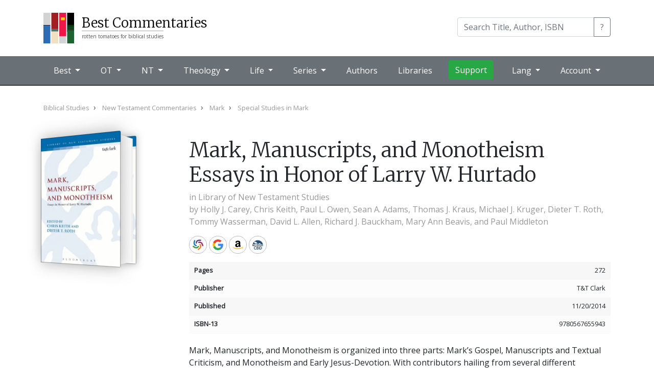

--- FILE ---
content_type: image/svg+xml
request_url: https://bestcommentaries.com/css/img/logo-worldcat.svg
body_size: 2024
content:
<?xml version="1.0" encoding="utf-8"?>
<!-- Generator: Adobe Illustrator 24.3.0, SVG Export Plug-In . SVG Version: 6.00 Build 0)  -->
<svg version="1.1" id="Layer_1" xmlns="http://www.w3.org/2000/svg" xmlns:xlink="http://www.w3.org/1999/xlink" x="0px" y="0px"
	 viewBox="0 0 174.2 173.9" style="enable-background:new 0 0 174.2 173.9;" xml:space="preserve">
<style type="text/css">
	.st0{fill:#604894;}
	.st1{fill:#2079B5;}
	.st2{fill:#A9306F;}
	.st3{fill:#F58220;}
	.st4{fill:#3E9A3C;}
</style>
<g id="_x23_ffffffff">
</g>
<g id="_x23_604894ff">
	<path class="st0" d="M98.9,3.7c9.6-1.3,19.3-0.6,28.9-0.7c5.1-0.1,10,3.6,10.8,8.7c1.5,6.4-4.3,13.1-10.8,12.6
		c-13.3-0.7-27.2-1.4-39.7,3.8C78.7,32,72.9,41.5,71.2,51.3c-1.6,5.6-0.4,13.2-6.4,16.4c-6.5,4.4-16.4-0.9-16.2-8.8
		c1.3-14.5,5.7-29.6,16.3-40.2C73.9,9.7,86.5,5.2,98.9,3.7z"/>
</g>
<g id="_x23_2079b5ff">
	<path class="st1" d="M29.9,10.3C35.4,8.4,42,12,43.4,17.7c1.4,4.9-1.7,9.4-2.9,13.9c-3.8,11.6-7.7,24.3-4.3,36.4
		c3.1,10.7,13.2,17.1,22.9,21.2c5.1,1.6,8.5,7.2,7.2,12.5c-1.1,5.9-7.9,9.9-13.6,7.8c-12.6-5.3-24.9-13-32.1-25
		c-6.6-10.8-8-24.2-6-36.6c1.5-10.6,5-20.8,8.4-30.9C24,13.8,26.7,11.3,29.9,10.3z"/>
</g>
<g id="_x23_a9306fff">
	<path class="st2" d="M102.8,37.1c15-2.8,31.7-0.9,44,8.7C160,56,166.9,72,171.7,87.6c1.3,4.8,4.5,9.8,2.5,14.9
		c-2,5.9-9.6,8.9-15,5.8c-2.8-1.4-4.7-4.1-5.5-7.1c-3.1-11.2-6.7-22.6-13.5-32.1c-3.7-5.2-9.1-9.3-15.3-11c-7.5-2-15.4-0.9-22.9,0.7
		c-5.1,1.5-11.2-1.4-12.9-6.5c-1.7-4.2-0.2-9.2,3.2-12C95.3,37.9,99.2,37.8,102.8,37.1z"/>
</g>
<g id="_x23_f58220ff">
	<path class="st3" d="M117.4,73.1c4.3-1.3,9.4,0.1,11.9,3.9c7.6,12.7,13.2,27.6,10.6,42.7c-2.5,15.7-13.5,28.4-25.5,38
		c-5,3.9-10.1,7.7-15.2,11.3c-4.4,3.4-11.5,2.7-14.9-1.7c-3.8-4.4-2.9-12,1.9-15.3c11.7-8.1,24.7-16.3,31-29.6
		c5.2-11.2,0.4-23.7-5.6-33.6C107.9,83.3,111,74.9,117.4,73.1z"/>
</g>
<g id="_x23_3e9a3cff">
	<path class="st4" d="M7.1,103.6c3.5-1.5,7.9-1.1,10.9,1.3c10.3,7.8,21.2,15.8,34,18.9c9.5,2.3,19.4-1.6,26.3-8.1
		c2.8-2.4,5.2-5.2,7.7-8c3.9-4.6,11.7-4.4,15.6,0c3.5,3.7,3.8,10.2,0.4,14.1c-8,8.9-17.2,17.2-28.7,21.1
		c-12.5,4.6-26.6,2.8-38.6-2.6c-10.6-4.6-19.9-11.3-29.2-18c-3-2.1-4.7-5.7-5.1-9.2C1.3,109.2,3.2,105.1,7.1,103.6z"/>
</g>
</svg>
